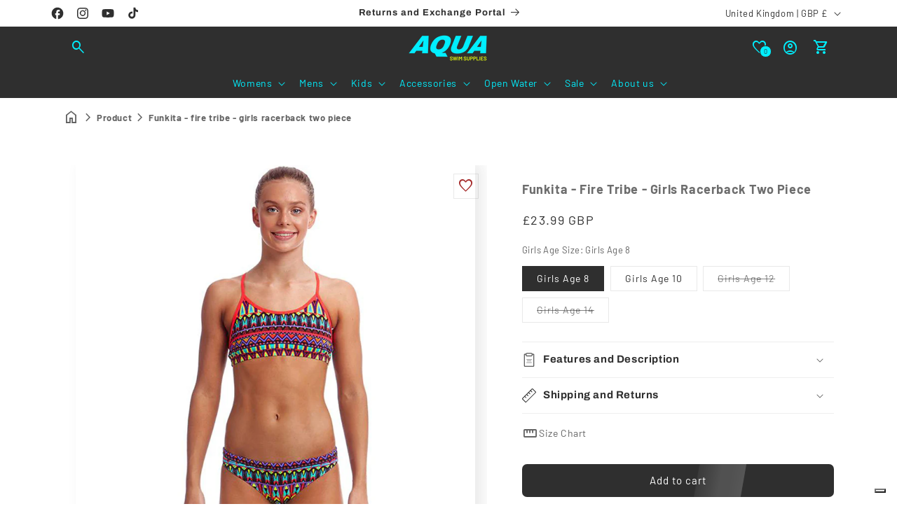

--- FILE ---
content_type: text/html; charset=utf-8
request_url: https://aquaswimsupplies.co.uk/products/funkita-fire-tribe-girls-racerback-two-piece?view=internal-recently-viewed
body_size: 2548
content:





<div class="card-wrapper product-card-wrapper underline-links-hover">
    <div
      class="
        card card--standard
         card--media
        
        
        
        
        
         image--ratio
      "
    >
      <div
        class="card__inner ratio image--ratio"
      >
        <product-card-slider
          data-show-secondary-image="false"
          data-size="4"
          data-selector="4183917199409"
          data-show-carousel="false"
        ><div class="card__media">
              <div class="media media--transparent media-">
                
                  
                    <img
                      srcset="//aquaswimsupplies.co.uk/cdn/shop/products/funkita-fire-tribe-girls-racerback-two-piece-0.jpg?v=1599742215&width=165 165w,//aquaswimsupplies.co.uk/cdn/shop/products/funkita-fire-tribe-girls-racerback-two-piece-0.jpg?v=1599742215&width=360 360w,//aquaswimsupplies.co.uk/cdn/shop/products/funkita-fire-tribe-girls-racerback-two-piece-0.jpg?v=1599742215&width=533 533w,//aquaswimsupplies.co.uk/cdn/shop/products/funkita-fire-tribe-girls-racerback-two-piece-0.jpg?v=1599742215&width=720 720w,//aquaswimsupplies.co.uk/cdn/shop/products/funkita-fire-tribe-girls-racerback-two-piece-0.jpg?v=1599742215 800w
                      "
                      src="//aquaswimsupplies.co.uk/cdn/shop/products/funkita-fire-tribe-girls-racerback-two-piece-0.jpg?v=1599742215&width=533"
                      sizes="(min-width: 1200px) 267px, (min-width: 990px) calc((100vw - 130px) / 4), (min-width: 750px) calc((100vw - 120px) / 3), calc((100vw - 35px) / 2)"
                      alt="Funkita - Fire Tribe - Girls Racerback Two Piece"
                      class="motion-reduce"
                      width="800"
                      height="800"
                      loading="lazy"
                    >
                  
                

                
                </div>
            </div><div class="card__content">
            <div class="card__information">
              <h3
                class="card__heading"
                
              >
                <a
                  href="/products/funkita-fire-tribe-girls-racerback-two-piece"
                  id="StandardCardNoMediaLink--4183917199409"
                  class="full-unstyled-link"
                  aria-labelledby="StandardCardNoMediaLink--4183917199409 NoMediaStandardBadge--4183917199409"
                >
                  Funkita - Fire Tribe - Girls Racerback Two Piece
                </a>
              </h3>
            </div>
            <div class="card__badge top left">
                  <span class="badge dbtfy-discount-badge dbtfy-discount-saved">
    SAVE
    25%
  </span>
                
            </div>
            
              <div class="dbtfy_badges card__badge flex flex-column dbtfy-badges top right">
                
                  <dbtfy-wishlist-badge
  class="badge dbtfy-wishlist-badge hidden"
  data-product-url="/products/funkita-fire-tribe-girls-racerback-two-piece"
>
  <i
  class="
    material-icon outlined 
  "
  translate="no"
  aria-hidden="true"
  data-icon="favorite"
>
</i>

</dbtfy-wishlist-badge>

                
                

                
              </div>
            
            
          </div>
        </product-card-slider>
      </div>
      <div class="card__content">
        

        <div class="card__information"><h3
            class="card__heading  h5   "
            
              id="title--4183917199409"
            
          >
            <a
              href="/products/funkita-fire-tribe-girls-racerback-two-piece"
              id="CardLink--4183917199409"
              class="full-unstyled-link"
              aria-labelledby="CardLink--4183917199409 Badge--4183917199409"
            >
              Funkita - Fire Tribe - Girls Racerback Two Piece
            </a>
          </h3>
          <div class="card-information"><span class="caption-large light"></span><div class="review-badge" ><div class="jdgm-widget jdgm-preview-badge" data-id="4183917199409">
            <div style='display:none' class='jdgm-prev-badge' data-average-rating='0.00' data-number-of-reviews='0' data-number-of-questions='0'> <span class='jdgm-prev-badge__stars' data-score='0.00' tabindex='0' aria-label='0.00 stars' role='button'> <span class='jdgm-star jdgm--off'></span><span class='jdgm-star jdgm--off'></span><span class='jdgm-star jdgm--off'></span><span class='jdgm-star jdgm--off'></span><span class='jdgm-star jdgm--off'></span> </span> <span class='jdgm-prev-badge__text'> No reviews </span> </div>
          </div></div>
            
              <div
    class="
      price  price--on-sale price--no-compare"
  >
    <div class="price__container"><div class="price__regular"><span class="visually-hidden visually-hidden--inline">Regular price</span>
          <span class="price-item price-item--regular">
            From £23.99 GBP
          </span></div>
      <div class="price__sale">
          <span class="visually-hidden visually-hidden--inline">Regular price</span>
          <span>
            <s class="price-item price-item--regular">
              
                £31.99 GBP
              
            </s>
          </span><span class="visually-hidden visually-hidden--inline">Sale price</span>
        <span class="price-item price-item--sale price-item--last">
          From £23.99 GBP
        </span>
      </div>
      <small class="unit-price caption hidden">
        <span class="visually-hidden">Unit price</span>
        <span class="price-item price-item--last">
          <span></span>
          <span aria-hidden="true">/</span>
          <span class="visually-hidden">&nbsp;per&nbsp;</span>
          <span>
          </span>
        </span>
      </small>
    </div></div>


            
          </div>
        </div>
        
        
        
          <div class="quick-add no-js-hidden"><modal-opener data-modal="#QuickAdd-4183917199409">
                <button
                  id="quick-add-4183917199409-submit"
                  type="submit"
                  name="add"
                  class="quick-add__submit button button--full-width button--secondary"
                  aria-haspopup="dialog"
                  aria-labelledby="quick-add-4183917199409-submit title--4183917199409"
                  data-product-url="/products/funkita-fire-tribe-girls-racerback-two-piece"
                >
                  Choose options

<div class="loading__spinner hidden">
  <svg xmlns="http://www.w3.org/2000/svg" class="spinner" viewBox="0 0 66 66"><circle stroke-width="6" cx="33" cy="33" r="30" fill="none" class="path"/></svg>

</div>
</button>
              </modal-opener>
              </div>
        
        

        <div class="card__badge top left"><span
              id="Badge--4183917199409"
              class="badge dbtfy-sale-badge"
            >SALE</span></div>
      </div>

      
        <quick-add-modal id="QuickAdd-4183917199409" class="quick-add-modal">
          <div
            role="dialog"
            aria-label="Choose options for Funkita - Fire Tribe - Girls Racerback Two Piece"
            aria-modal="true"
            class="quick-add-modal__content global-settings-popup"
            tabindex="-1"
          >
            <button
              id="ModalClose-4183917199409"
              type="button"
              class="quick-add-modal__toggle"
              aria-label="Close"
            ><svg xmlns="http://www.w3.org/2000/svg" fill="none" class="icon icon-close" viewBox="0 0 18 17"><path fill="currentColor" d="M.865 15.978a.5.5 0 0 0 .707.707l7.433-7.431 7.579 7.282a.501.501 0 0 0 .846-.37.5.5 0 0 0-.153-.351L9.712 8.546l7.417-7.416a.5.5 0 1 0-.707-.708L8.991 7.853 1.413.573a.5.5 0 1 0-.693.72l7.563 7.268z"/></svg>
</button>
            <div id="QuickAddInfo-4183917199409" class="quick-add-modal__content-info"></div>
          </div>
        </quick-add-modal>
      
    </div>
  </div>


--- FILE ---
content_type: text/css
request_url: https://aquaswimsupplies.co.uk/cdn/shop/t/69/assets/dbtfy-cart-goal.css?v=25862733467787950051756981081
body_size: -335
content:
.cart__footer>dbtfy-cart-goal{margin:10px 0 0;width:100%}dbtfy-cart-goal>div{margin-bottom:10px}.cart__footer dbtfy-cart-goal>div{margin-bottom:0;margin:0 auto;max-width:480px}.cart__footer{flex-wrap:wrap}.dbtfy-cart-progress-bar-container{background-color:#eee;border-radius:10px;margin-bottom:5px;width:100%}#dbtfy-cart-progress-bar{-webkit-animation:dbtfy_progressBar 1s ease-in-out,progressarAnim 1s linear infinite;animation:dbtfy_progressBar 1s ease-in-out,progressarAnim 1s linear infinite;background-color:var(--dbtfy-cart-goal-progresscolor);background-image:linear-gradient(135deg,hsla(0,0%,100%,.15) 25%,transparent 0,transparent 50%,hsla(0,0%,100%,.15) 0,hsla(0,0%,100%,.15) 75%,transparent 0,transparent);background-size:3rem 3rem;border-radius:10px;display:block;height:20px}@keyframes dbtfy_progressBar{0%{width:0}to{width:var(--dbtfy-cart-goal-percenatge)}}@keyframes progressarAnim{0%{background-position:0 0}to{background-position:3rem 0}}.dbtfy-goal-message{line-height:normal;margin-bottom:20px}@media (max-width:749px){.cart__footer>dbtfy-cart-goal{margin:0}}

--- FILE ---
content_type: text/javascript
request_url: https://aquaswimsupplies.co.uk/cdn/shop/t/69/assets/dbtfy-shipping-calculator.js?v=29934594822033656151756981172
body_size: 247
content:
customElements.get("dbtfy-shipping-calculator")||customElements.define("dbtfy-shipping-calculator",class extends HTMLElement{constructor(){super(),this.data=Debutify.widgets["dbtfy-shipping-calculator"],this.countryId=this.dataset.countryId,this.provinceId=this.dataset.provinceId,this.provinceWrapperId=this.dataset.provinceWrapper,this.countryWrapper=this.querySelector("#dbtfy-shipping-calculator-country-wrapper"),this.country=this.countryWrapper.querySelector(`#${this.countryId}`),this.provinceWrapper=this.querySelector(`#${this.provinceWrapperId}`),this.province=this.provinceWrapper.querySelector(`#${this.provinceId}`),this.zip=this.querySelector("#dbtfy-shipping-calculator-zip"),this.alert=this.querySelector("#dbtfy-shipping-calculator-alert"),this.btn=this.querySelector("button"),0!==this.data.length?(this.initCommonJsScript(),this.btn.addEventListener("click",this.onSubmit.bind(this)),this.shippingResponse=localStorage.getItem("shippingResponse")):this.remove()}async initCommonJsScript(){const t=document.createElement("script");t.src=this.dataset.shopifyCommonJs,document.head.appendChild(t),await new Promise((t=>setTimeout(t,1e3))),new window.Shopify.CountryProvinceSelector(this.countryId,this.provinceId,{hideElement:this.provinceWrapperId}),this.country.options[0].textContent=this.country.getAttribute("aria-label");const e=this;this.country.addEventListener("change",(function(t){let i=localStorage.getItem("shippingProvince")??e.dataset.customerProvince;i.length&&(e.province.value=i)})),this.insertCustomerData(),this.shippingResponse&&this.updateAlertContent(this.shippingResponse,"alert-success")}insertCustomerData(){const t=localStorage.getItem("shippingCountry")??this.dataset.customerCountry,e=localStorage.getItem("shippingProvince")??this.dataset.customerProvince,i=localStorage.getItem("shippingZip")??this.dataset.customerZip;t.length?(this.country.value=t,this.country.dispatchEvent(new CustomEvent("change")),e.length&&(this.province.value=e),i.length&&(this.zip.value=i)):fetch("https://api-bdc.io/data/reverse-geocode-client?localityLanguage=en").then((t=>t.json())).then((t=>{this.country.value=t.countryName,this.country.dispatchEvent(new CustomEvent("change")),this.province.value=t.principalSubdivision,localStorage.setItem("shippingCountry",this.country.value),localStorage.setItem("shippingProvince",this.province.value),localStorage.removeItem("shippingZip")}))}updateAlertClasses(t){this.alert.classList.remove("alert-danger","alert-warning","alert-success"),this.alert.classList.add(t)}updateAlertContent(t,e){const i=`\n            <ul>\n              ${t}\n            </ul>\n          `;e.includes("success")?localStorage.setItem("shippingResponse",t):localStorage.removeItem("shippingResponse"),this.alert.innerHTML=i,this.updateAlertClasses(e),this.alert.removeAttribute("hidden")}async onSubmit(){localStorage.setItem("shippingCountry",this.country.value),localStorage.setItem("shippingProvince",this.province.value),localStorage.setItem("shippingZip",this.zip.value),this.btn.classList.add("loading"),this.btn.querySelector(".loading__spinner").classList.remove("hidden");const t=await fetch(`/cart/prepare_shipping_rates.json?shipping_address[zip]=${this.zip.value}&shipping_address[country]=${this.country.value}&shipping_address[province]=${this.province.value}`,{method:"POST"});if(t.ok){const t=await fetch(`/cart/async_shipping_rates.json?shipping_address[zip]=${this.zip.value}&shipping_address[country]=${this.country.value}&shipping_address[province]=${this.province.value}`),e=await t.json();if(e.shipping_rates.length){const t=e.shipping_rates.map((({presentment_name:t,price:e,currency:i})=>`\n                <li>\n                  <strong>${t}</strong>: ${e} ${i}\n                </li>\n              `)).join("");this.updateAlertContent(t,"alert-success")}else this.updateAlertContent(this.data.text_no_results,"alert-warning")}else{const e=await t.json(),i=Object.entries(e).map((([t,e])=>`\n                <li>\n                  ${e.toString()}\n                </li>\n                `)).join("");this.updateAlertContent(i,"alert-danger")}this.btn.classList.remove("loading"),this.btn.querySelector(".loading__spinner").classList.add("hidden")}});

--- FILE ---
content_type: text/javascript
request_url: https://aquaswimsupplies.co.uk/cdn/shop/t/69/assets/main-product-gallery.js?v=33662478995669462241756981296
body_size: 158
content:
customElements.get("main-product-gallery")||customElements.define("main-product-gallery",class extends HTMLElement{constructor(){super(),this.mainCarouselSelector="#main-carousel",this.thumbnailCarouselSelector="#thumbnail-carousel",this.variants=this.getVariants(),this.init(),this.syncedVariantImage=this.dataset.syncedVariantImage,this.variantShouldTrigger=!0}connectedCallback(){subscribe(PUB_SUB_EVENTS.variantChange,this.handleVariantChange.bind(this))}init(){this.convertVariantsToArray(),this.mainSlider=new Splide(this.querySelector(this.mainCarouselSelector),{type:"loop",rewind:!0,pagination:!1,arrows:!1,autoHeight:!0,perPage:1,heightRatio:1}),window.matchMedia("(max-width: 600px)").matches&&"hide"===this.querySelector(this.thumbnailCarouselSelector).dataset.showArrowsMobile?this.querySelector(this.thumbnailCarouselSelector).classList.add("hidden"):this.querySelector(this.thumbnailCarouselSelector).classList.remove("hidden"),this.thumbnailSlider=new Splide(this.querySelector(this.thumbnailCarouselSelector),{perPage:5,gap:10,pagination:!1,dragMinThreshold:10,isNavigation:!0,arrows:"true"===this.querySelector(this.thumbnailCarouselSelector).dataset.showArrows,classes:{arrow:"slider-button splide__arrow"}}),this.mainSlider.sync(this.thumbnailSlider),this.mainSlider.mount(),this.thumbnailSlider.mount(),Debutify.settings.dbtfy_variant_sync_on_media&&this.thumbnailSlider.on("moved",(t=>{if(!this.variantShouldTrigger)return void(this.variantShouldTrigger=!0);this.variantShouldTrigger=!0;const e=this.thumbnailSlider.Components.Elements.slides[t].dataset.mediaId,i=this.variants[e]||null;if(i){this.syncedVariantImage="false";const t=this.closest("product-info").querySelectorAll("variant-selects fieldset");i.forEach(((e,i)=>{const a=t[i];if(a){const t=a.querySelector(`input[value="${e}"]`);t&&(t.checked=!0,t.dispatchEvent(new Event("change",{bubbles:!0})))}})),this.syncedVariantImage="true"}}))}getVariants(){const t=this.closest("product-info"),e=t.querySelector("variant-selects [data-product-variants]")?.innerHTML;return e?JSON.parse(e):null}convertVariantsToArray(){this.variants&&(this.variants=Object.entries(this.variants).filter((([t,e])=>e.featured_media?.id)).reduce(((t,[e,i])=>(t[i.featured_media.id]=i.options,t)),{}))}handleVariantChange({data:{variant:t}}){if(!t.featured_media||"true"!==this.syncedVariantImage)return;const e=t.featured_media.id;let i=this.querySelector(this.thumbnailCarouselSelector)?.querySelector(`[data-media-id='${e}']`)?.dataset.position;i&&(i=parseInt(i)-1,i!=this.thumbnailSlider.index&&(this.variantShouldTrigger=!1,this.thumbnailSlider?.go(i)))}});

--- FILE ---
content_type: text/javascript
request_url: https://aquaswimsupplies.co.uk/cdn/shop/t/69/assets/dbtfy-back-in-stock.js?v=30475734447771250321756981071
body_size: -64
content:
customElements.get("dbtfy-back-in-stock")||customElements.define("dbtfy-back-in-stock",class extends HTMLElement{constructor(){super(),this.is_message_showing=this.querySelector(".newsletter-form__message"),this.body_message_input=this.querySelector(".body_message"),this.animator=this.querySelector("element-animator"),this.data=Debutify.widgets["dbtfy-back-in-stock"],this.errorMessage=this.data.already_subscribed_message,this.bodyMessage=this.data.dbtfy_back_in_stock_message,this.successMessageBox=this.querySelector(".success_message"),this.submitButton=this.querySelector('button[type="submit"]'),this.submitButtonIcon=this.querySelector('button[type="submit"] .material-icon'),this.form_tag=this.querySelector('input[name="contact[tags]"]')?.value,this.errorToast=document.querySelector(".dbtfy-back-in-stock-error"),this.checkHasAnyError(),this.init()}connectedCallback(){subscribe(PUB_SUB_EVENTS.variantChange,(t=>{const s=document.querySelector("dbtfy-upsell-popup");if(!(s&&1==s?.opened||(this.classList.add("hidden"),t.data.variant.available))){const s=t.data.variant.name,e=this.data.dbtfy_back_in_stock_message.replace("{product_title}",s);this.body_message_input.value=e,this.classList.remove("hidden")}})),this.is_message_showing&&this.classList.remove("hidden")}init(){this.animator&&(this.animator.dataset.animation=`dbtfy-element-animation-${this.data.dbtfy_back_in_stock_animation_type}`,this.animator.dataset.interval=this.data.dbtfy_back_in_stock_animation_interval,this.animator.dataset.duration=this.data.dbtfy_back_in_stock_animation_duration);const t=this.data.dbtfy_back_in_stock_message.replace("{product_title}",this.dataset.productName);this.body_message_input.value=t,this.successMessageBox&&(this.successMessageBox.innerHTML=this.data.dbtfy_back_in_stock_success_message),this.submitButton.insertAdjacentHTML("beforeend",this.data.dbtfy_back_in_stock_button_name),this.submitButtonIcon&&(this.submitButtonIcon.dataset.icon=this.data.dbtfy_back_in_stock_icon)}checkHasAnyError(){const t=new URLSearchParams(window.location.search).get("contact[tags]");t&&t===this.form_tag&&(this.errorToast&&(this.toast=this.errorToast.closest(".dbtfy-toast"),this.toast?.remove()),new Debutify.toast(`<div class="page-width dbtfy-back-in-stock-error"><p>${this.errorMessage}</p></div>`,{position:"bottom-center",closeIcon:"close",colorScheme:this.colorScheme,customColorScheme:this.customColorScheme}))}});

--- FILE ---
content_type: text/javascript
request_url: https://aquaswimsupplies.co.uk/cdn/shop/t/69/assets/dbtfy-size-chart.js?v=123127297160109850991756981174
body_size: -586
content:
customElements.get("dbtfy-size-chart")||customElements.define("dbtfy-size-chart",class extends HTMLElement{constructor(){super()}connectedCallback(){this.designMode=Shopify.designMode;const e=this.getAttribute("data-popup-size");document.addEventListener("DOMContentLoaded",(()=>{this.modal=new Debutify.modal({closeMethods:["overlay","button","escape"],size:e,closeIcon:"",selector:".dbtfy-size-chart",boxClass:[],overlayClass:[],onOpen:function(){},onClose:function(){}});const t=this.querySelector("#open-size-chart");t&&(t.onclick=()=>{this.modal.open()})}))}});